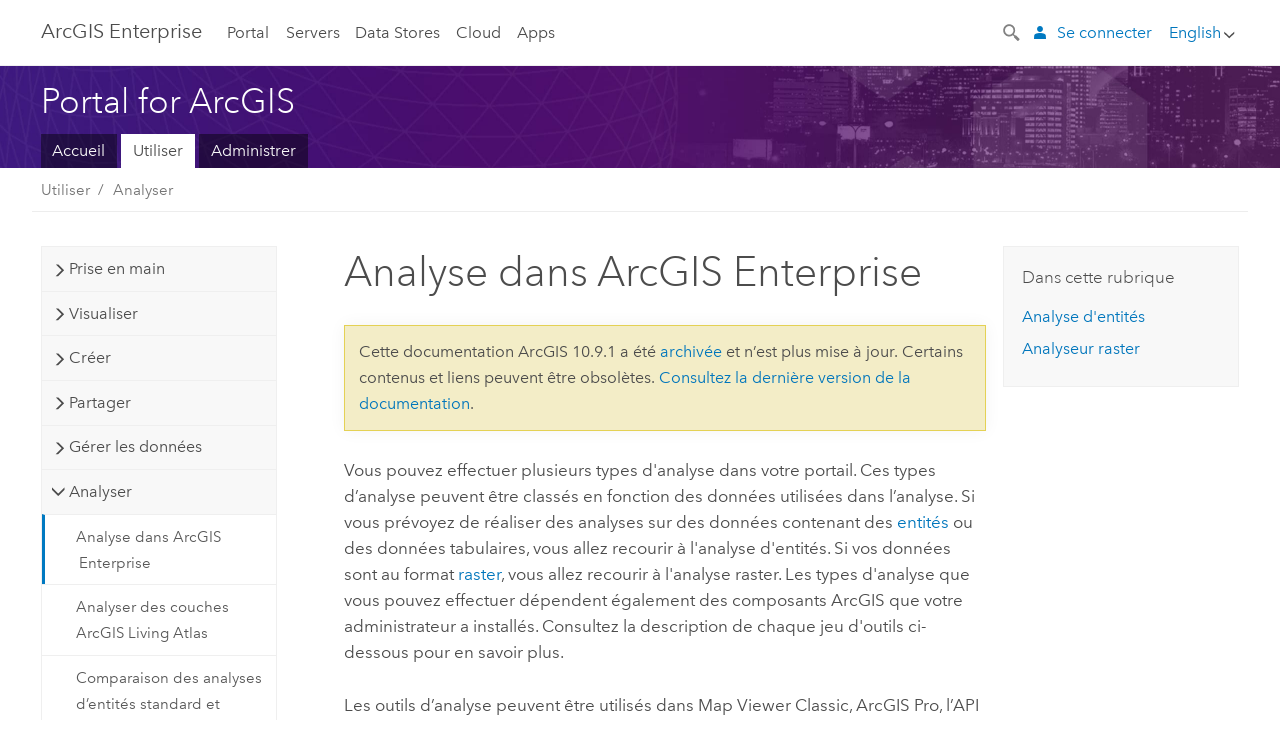

--- FILE ---
content_type: text/html; charset=UTF-8
request_url: https://enterprise.arcgis.com/fr/portal/12.0/use/understanding-analysis-in-portal-for-arcgis.htm
body_size: 398
content:

         <!DOCTYPE html>
         <html lang="en" xml:lang="en">
            <head>
               <meta http-equiv="Content-Type" content="text/html" />
               <META NAME="ROBOTS" CONTENT="NOINDEX, NOFOLLOW">
               <meta http-equiv="refresh" content="0;url=/fr/portal/12.0/use/perform-analysis-mv.htm" />
            </head>
            <body></body>
         </html>

--- FILE ---
content_type: application/javascript
request_url: https://enterprise.arcgis.com/fr/portal/10.9.1/use/583.js
body_size: 92658
content:
;(function (){
          treedata = (window.treedata || {});
          window.treedata.mode = 0;
          window.treedata.mapping = {'583' : 'portal/10.9.1/use' };
          treedata.data = {};
          treedata.data["root"]  = {  
              "parent" : "",
              "children" : ["583_h0","583_h2","583_h8","583_h22","583_h28","583_h36","583_h51","583_h52"]
            },treedata.data["root_583"] = treedata.data["root"],
treedata.data["583_h0"]  = { 
              "parent" : "root",
              "label" : "Prise en main",
              "children" : ["583_7","583_375","583_166","583_35","583_h1"]
            }
            ,
treedata.data["583_7"]  = {
            "parent" : "583_h0",
            "label" : "Présentation du portail ArcGIS Enterprise",
            "url" : "/fr/portal/10.9.1/use/what-is-portal-for-arcgis-.htm"
            
          },
treedata.data["583_375"]  = {
            "parent" : "583_h0",
            "label" : "Nouveautés du portail ArcGIS Enterprise 10.9.1",
            "url" : "/fr/portal/10.9.1/use/what-s-new-in-portal-for-arcgis.htm"
            
          },
treedata.data["583_166"]  = {
            "parent" : "583_h0",
            "label" : "Commencer à utiliser un portail ArcGIS Enterprise",
            "url" : "/fr/portal/10.9.1/use/get-started-portal.htm"
            
          },
treedata.data["583_35"]  = {
            "parent" : "583_h0",
            "label" : "Utiliser des cartes, des scènes et des applications",
            "url" : "/fr/portal/10.9.1/use/use-maps.htm"
            
          },
treedata.data["583_h1"]  = { 
              "parent" : "583_h0",
              "label" : "Cours express",
              "children" : ["583_838","583_807","583_816"]
            }
            ,
treedata.data["583_838"]  = {
            "parent" : "583_h1",
            "label" : "ArcGIS Enterprise cours express",
            "url" : "/fr/portal/10.9.1/use/enterprise-quick-lessons.htm"
            
          },
treedata.data["583_807"]  = {
            "parent" : "583_h1",
            "label" : "Cours express : Créer une carte",
            "url" : "/fr/portal/10.9.1/use/quick-exercise-maps.htm"
            
          },
treedata.data["583_816"]  = {
            "parent" : "583_h1",
            "label" : "Cours express : Créer une scène",
            "url" : "/fr/portal/10.9.1/use/quick-exercise-scenes.htm"
            
          },
treedata.data["583_h2"]  = { 
              "parent" : "root",
              "label" : "Visualiser",
              "children" : ["583_h3","583_h4","583_h5","583_h6","583_h7"]
            }
            ,
treedata.data["583_h3"]  = { 
              "parent" : "583_h2",
              "label" : "Afficher et utiliser des données dans Map Viewer",
              "children" : ["583_911","583_913","583_909","583_916","583_914","583_918","583_923","583_925","583_912","583_910","583_915","583_917"]
            }
            ,
treedata.data["583_911"]  = {
            "parent" : "583_h3",
            "label" : "Prise en main de Map Viewer",
            "url" : "/fr/portal/10.9.1/use/get-started-with-mv.htm"
            
          },
treedata.data["583_913"]  = {
            "parent" : "583_h3",
            "label" : "Afficher des cartes",
            "url" : "/fr/portal/10.9.1/use/view-maps-mv.htm"
            
          },
treedata.data["583_909"]  = {
            "parent" : "583_h3",
            "label" : "Afficher la légende",
            "url" : "/fr/portal/10.9.1/use/view-legend-mv.htm"
            
          },
treedata.data["583_916"]  = {
            "parent" : "583_h3",
            "label" : "Afficher les fenêtres contextuelles",
            "url" : "/fr/portal/10.9.1/use/view-pop-ups-mv.htm"
            
          },
treedata.data["583_914"]  = {
            "parent" : "583_h3",
            "label" : "Afficher des cartes temporelles",
            "url" : "/fr/portal/10.9.1/use/view-time-maps-mv.htm"
            
          },
treedata.data["583_918"]  = {
            "parent" : "583_h3",
            "label" : "Consultation des cartes gérant les étages",
            "url" : "/fr/portal/10.9.1/use/view-floor-aware-maps-mv.htm"
            
          },
treedata.data["583_923"]  = {
            "parent" : "583_h3",
            "label" : "Recherche de lieux et d'entités",
            "url" : "/fr/portal/10.9.1/use/search-locations-mv.htm"
            
          },
treedata.data["583_925"]  = {
            "parent" : "583_h3",
            "label" : "Afficher des tables",
            "url" : "/fr/portal/10.9.1/use/show-tables-mv.htm"
            
          },
treedata.data["583_912"]  = {
            "parent" : "583_h3",
            "label" : "Obtenir l'itinéraire",
            "url" : "/fr/portal/10.9.1/use/get-directions-mv.htm"
            
          },
treedata.data["583_910"]  = {
            "parent" : "583_h3",
            "label" : "Mesure",
            "url" : "/fr/portal/10.9.1/use/measure-mv.htm"
            
          },
treedata.data["583_915"]  = {
            "parent" : "583_h3",
            "label" : "Rechercher les coordonnées de localisation",
            "url" : "/fr/portal/10.9.1/use/find-location-coordinates-mv.htm"
            
          },
treedata.data["583_917"]  = {
            "parent" : "583_h3",
            "label" : "Imprimer des cartes",
            "url" : "/fr/portal/10.9.1/use/print-maps-mv.htm"
            
          },
treedata.data["583_h4"]  = { 
              "parent" : "583_h2",
              "label" : "Afficher et utiliser des données dans Map Viewer Classic",
              "children" : ["583_81","583_20","583_67","583_86","583_157","583_184","583_83"]
            }
            ,
treedata.data["583_81"]  = {
            "parent" : "583_h4",
            "label" : "Afficher des cartes",
            "url" : "/fr/portal/10.9.1/use/view-maps.htm"
            
          },
treedata.data["583_20"]  = {
            "parent" : "583_h4",
            "label" : "Afficher les fenêtres contextuelles",
            "url" : "/fr/portal/10.9.1/use/view-pop-ups.htm"
            
          },
treedata.data["583_67"]  = {
            "parent" : "583_h4",
            "label" : "Afficher la légende",
            "url" : "/fr/portal/10.9.1/use/view-legend.htm"
            
          },
treedata.data["583_86"]  = {
            "parent" : "583_h4",
            "label" : "Afficher des cartes temporelles",
            "url" : "/fr/portal/10.9.1/use/view-time-maps.htm"
            
          },
treedata.data["583_157"]  = {
            "parent" : "583_h4",
            "label" : "Afficher des tables dans la carte",
            "url" : "/fr/portal/10.9.1/use/show-tables.htm"
            
          },
treedata.data["583_184"]  = {
            "parent" : "583_h4",
            "label" : "Obtenir l'itinéraire",
            "url" : "/fr/portal/10.9.1/use/get-directions.htm"
            
          },
treedata.data["583_83"]  = {
            "parent" : "583_h4",
            "label" : "Mesure",
            "url" : "/fr/portal/10.9.1/use/measure.htm"
            
          },
treedata.data["583_h5"]  = { 
              "parent" : "583_h2",
              "label" : "Afficher et utiliser des données dans des scènes",
              "children" : ["583_318","583_843","583_846","583_845","583_849","583_844","583_847"]
            }
            ,
treedata.data["583_318"]  = {
            "parent" : "583_h5",
            "label" : "Affichage des scènes dans Scene Viewer",
            "url" : "/fr/portal/10.9.1/use/view-scenes.htm"
            
          },
treedata.data["583_843"]  = {
            "parent" : "583_h5",
            "label" : "Navigation dans les scènes",
            "url" : "/fr/portal/10.9.1/use/navigate-scene.htm"
            
          },
treedata.data["583_846"]  = {
            "parent" : "583_h5",
            "label" : "Explorer les couches de scènes de bâtiment",
            "url" : "/fr/portal/10.9.1/use/explore-building-scene-layers.htm"
            
          },
treedata.data["583_845"]  = {
            "parent" : "583_h5",
            "label" : "Découper le contenu d’une scène",
            "url" : "/fr/portal/10.9.1/use/slice-scene-content.htm"
            
          },
treedata.data["583_849"]  = {
            "parent" : "583_h5",
            "label" : "Affichage du profil d’élévation d’une scène",
            "url" : "/fr/portal/10.9.1/use/scene-elevation-profile.htm"
            
          },
treedata.data["583_844"]  = {
            "parent" : "583_h5",
            "label" : "Mesurer les scènes",
            "url" : "/fr/portal/10.9.1/use/measure-scene.htm"
            
          },
treedata.data["583_847"]  = {
            "parent" : "583_h5",
            "label" : "Ajuster les paramètres de lumière du jour",
            "url" : "/fr/portal/10.9.1/use/adjust-daylight-scene.htm"
            
          },
treedata.data["583_h6"]  = { 
              "parent" : "583_h2",
              "label" : "Rechercher",
              "children" : ["583_16","583_822","583_821","583_448","583_842"]
            }
            ,
treedata.data["583_16"]  = {
            "parent" : "583_h6",
            "label" : "Parcourir et rechercher du contenu",
            "url" : "/fr/portal/10.9.1/use/search.htm"
            
          },
treedata.data["583_822"]  = {
            "parent" : "583_h6",
            "label" : "Utiliser la recherche avancée",
            "url" : "/fr/portal/10.9.1/use/advanced-search.htm"
            
          },
treedata.data["583_821"]  = {
            "parent" : "583_h6",
            "label" : "Catégories de contenu",
            "url" : "/fr/portal/10.9.1/use/content-categories.htm"
            
          },
treedata.data["583_448"]  = {
            "parent" : "583_h6",
            "label" : "Rechercher des emplacements et des entités dans les cartes",
            "url" : "/fr/portal/10.9.1/use/search-locations.htm"
            
          },
treedata.data["583_842"]  = {
            "parent" : "583_h6",
            "label" : "Recherche de lieux et d’entités dans des scènes",
            "url" : "/fr/portal/10.9.1/use/search-locations-features-scene.htm"
            
          },
treedata.data["583_h7"]  = { 
              "parent" : "583_h2",
              "label" : "Utiliser le contenu de l'atlas mondial dynamique",
              "children" : ["583_664","583_540","583_541","583_575"]
            }
            ,
treedata.data["583_664"]  = {
            "parent" : "583_h7",
            "label" : "Présentation de ArcGIS Living Atlas of the World",
            "url" : "/fr/portal/10.9.1/use/what-is-living-atlas.htm"
            
          },
treedata.data["583_540"]  = {
            "parent" : "583_h7",
            "label" : "Parcourir le contenu ArcGIS Living Atlas sur la page Content (Contenu)",
            "url" : "/fr/portal/10.9.1/use/browse-gallery-for-living-atlas-content.htm"
            
          },
treedata.data["583_541"]  = {
            "parent" : "583_h7",
            "label" : "Ajouter des couches ArcGIS Living Atlas à des cartes ou des scènes",
            "url" : "/fr/portal/10.9.1/use/add-living-atlas-layers.htm"
            
          },
treedata.data["583_575"]  = {
            "parent" : "583_h7",
            "label" : "Mises à jour et cycles de vie du contenu de ArcGIS Living Atlas",
            "url" : "/fr/portal/10.9.1/use/living-atlas-content-life-cycles.htm"
            
          },
treedata.data["583_h8"]  = { 
              "parent" : "root",
              "label" : "Créer",
              "children" : ["583_204","583_h9","583_309","583_150","583_h13","583_h17","583_h19","583_h20"]
            }
            ,
treedata.data["583_204"]  = {
            "parent" : "583_h8",
            "label" : "Créer des cartes, des scènes et des applications",
            "url" : "/fr/portal/10.9.1/use/create-maps-and-apps.htm"
            
          },
treedata.data["583_h9"]  = { 
              "parent" : "583_h8",
              "label" : "Créer des cartes dans Map Viewer",
              "children" : ["583_922","583_903","583_908","583_899","583_893","583_h10","583_h11","583_h12"]
            }
            ,
treedata.data["583_922"]  = {
            "parent" : "583_h9",
            "label" : "Démarrer la création de cartes",
            "url" : "/fr/portal/10.9.1/use/get-started-with-maps-mv.htm"
            
          },
treedata.data["583_903"]  = {
            "parent" : "583_h9",
            "label" : "Choix d’un fond de carte",
            "url" : "/fr/portal/10.9.1/use/choose-basemap-mv.htm"
            
          },
treedata.data["583_908"]  = {
            "parent" : "583_h9",
            "label" : "Ajouter des couches à des cartes",
            "url" : "/fr/portal/10.9.1/use/add-layers-mv.htm"
            
          },
treedata.data["583_899"]  = {
            "parent" : "583_h9",
            "label" : "Configurer les fenêtres contextuelles",
            "url" : "/fr/portal/10.9.1/use/configure-pop-ups-mv.htm"
            
          },
treedata.data["583_893"]  = {
            "parent" : "583_h9",
            "label" : "Enregistrer les cartes",
            "url" : "/fr/portal/10.9.1/use/save-maps-mv.htm"
            
          },
treedata.data["583_h10"]  = { 
              "parent" : "583_h9",
              "label" : "Appliquer des styles",
              "children" : ["583_884","583_894","583_895","583_891","583_898","583_886","583_904"]
            }
            ,
treedata.data["583_884"]  = {
            "parent" : "583_h10",
            "label" : "Appliquer des styles",
            "url" : "/fr/portal/10.9.1/use/apply-styles-mv.htm"
            
          },
treedata.data["583_894"]  = {
            "parent" : "583_h10",
            "label" : "Styliser l’emplacement",
            "url" : "/fr/portal/10.9.1/use/style-location-mv.htm"
            
          },
treedata.data["583_895"]  = {
            "parent" : "583_h10",
            "label" : "Styliser les catégories",
            "url" : "/fr/portal/10.9.1/use/style-categories-mv.htm"
            
          },
treedata.data["583_891"]  = {
            "parent" : "583_h10",
            "label" : "Styliser les nombres",
            "url" : "/fr/portal/10.9.1/use/style-numbers-mv.htm"
            
          },
treedata.data["583_898"]  = {
            "parent" : "583_h10",
            "label" : "Styliser les données temporelles",
            "url" : "/fr/portal/10.9.1/use/style-time-mv.htm"
            
          },
treedata.data["583_886"]  = {
            "parent" : "583_h10",
            "label" : "Styliser les images",
            "url" : "/fr/portal/10.9.1/use/style-imagery-mv.htm"
            
          },
treedata.data["583_904"]  = {
            "parent" : "583_h10",
            "label" : "Utiliser les options de style",
            "url" : "/fr/portal/10.9.1/use/use-style-options-mv.htm"
            
          },
treedata.data["583_h11"]  = { 
              "parent" : "583_h9",
              "label" : "Définir les propriétés de la carte",
              "children" : ["583_883","583_896","583_888","583_900"]
            }
            ,
treedata.data["583_883"]  = {
            "parent" : "583_h11",
            "label" : "Définir les propriétés de la carte",
            "url" : "/fr/portal/10.9.1/use/set-map-properties-mv.htm"
            
          },
treedata.data["583_896"]  = {
            "parent" : "583_h11",
            "label" : "Sites avec géosignet",
            "url" : "/fr/portal/10.9.1/use/bookmark-mv.htm"
            
          },
treedata.data["583_888"]  = {
            "parent" : "583_h11",
            "label" : "Configurer les paramètres temporels",
            "url" : "/fr/portal/10.9.1/use/configure-time-mv.htm"
            
          },
treedata.data["583_900"]  = {
            "parent" : "583_h11",
            "label" : "Désactiver la mise à jour",
            "url" : "/fr/portal/10.9.1/use/disable-editing-mv.htm"
            
          },
treedata.data["583_h12"]  = { 
              "parent" : "583_h9",
              "label" : "Utiliser des couches de carte",
              "children" : ["583_897","583_885","583_902","583_892","583_887","583_889","583_890","583_882"]
            }
            ,
treedata.data["583_897"]  = {
            "parent" : "583_h12",
            "label" : "Organiser les couches",
            "url" : "/fr/portal/10.9.1/use/organize-layers-mv.htm"
            
          },
treedata.data["583_885"]  = {
            "parent" : "583_h12",
            "label" : "Définir la transparence et la plage visible",
            "url" : "/fr/portal/10.9.1/use/set-transparency-and-visible-range-mv.htm"
            
          },
treedata.data["583_902"]  = {
            "parent" : "583_h12",
            "label" : "Définir l'intervalle d'actualisation",
            "url" : "/fr/portal/10.9.1/use/set-refresh-interval-mv.htm"
            
          },
treedata.data["583_892"]  = {
            "parent" : "583_h12",
            "label" : "Appliquer les filtres",
            "url" : "/fr/portal/10.9.1/use/apply-filters-mv.htm"
            
          },
treedata.data["583_887"]  = {
            "parent" : "583_h12",
            "label" : "Configurer l'agrégation",
            "url" : "/fr/portal/10.9.1/use/configure-clustering-mv.htm"
            
          },
treedata.data["583_889"]  = {
            "parent" : "583_h12",
            "label" : "Configurer les étiquettes",
            "url" : "/fr/portal/10.9.1/use/configure-labels-mv.htm"
            
          },
treedata.data["583_890"]  = {
            "parent" : "583_h12",
            "label" : "Utiliser des modes de fusion",
            "url" : "/fr/portal/10.9.1/use/use-blend-modes-mv.htm"
            
          },
treedata.data["583_882"]  = {
            "parent" : "583_h12",
            "label" : "Créer des couches de construction",
            "url" : "/fr/portal/10.9.1/use/create-sketch-layers-mv.htm"
            
          },
treedata.data["583_309"]  = {
            "parent" : "583_h8",
            "label" : "Configurer la recherche d’entités et la recherche dans les tables",
            "url" : "/fr/portal/10.9.1/use/configure-feature-search.htm"
            
          },
treedata.data["583_150"]  = {
            "parent" : "583_h8",
            "label" : "Définir les options cartographiques des applications",
            "url" : "/fr/portal/10.9.1/use/set-options-for-apps.htm"
            
          },
treedata.data["583_h13"]  = { 
              "parent" : "583_h8",
              "label" : "Créer des cartes dans Map Viewer Classic",
              "children" : ["583_88","583_74","583_70","583_93","583_28","583_89","583_h14","583_h15","583_h16"]
            }
            ,
treedata.data["583_88"]  = {
            "parent" : "583_h13",
            "label" : "Créer votre première carte",
            "url" : "/fr/portal/10.9.1/use/get-started-with-maps.htm"
            
          },
treedata.data["583_74"]  = {
            "parent" : "583_h13",
            "label" : "Choisir un fond de carte",
            "url" : "/fr/portal/10.9.1/use/choose-basemap.htm"
            
          },
treedata.data["583_70"]  = {
            "parent" : "583_h13",
            "label" : "Ajouter des couches à des cartes",
            "url" : "/fr/portal/10.9.1/use/add-layers.htm"
            
          },
treedata.data["583_93"]  = {
            "parent" : "583_h13",
            "label" : "Modifier les styles",
            "url" : "/fr/portal/10.9.1/use/change-style.htm"
            
          },
treedata.data["583_28"]  = {
            "parent" : "583_h13",
            "label" : "Configurer les fenêtres contextuelles",
            "url" : "/fr/portal/10.9.1/use/configure-pop-ups.htm"
            
          },
treedata.data["583_89"]  = {
            "parent" : "583_h13",
            "label" : "Enregistrer les cartes",
            "url" : "/fr/portal/10.9.1/use/save-maps.htm"
            
          },
treedata.data["583_h14"]  = { 
              "parent" : "583_h13",
              "label" : "Appliquer des styles dans Map Viewer Classic",
              "children" : ["583_614","583_612","583_615","583_613","583_403","583_565"]
            }
            ,
treedata.data["583_614"]  = {
            "parent" : "583_h14",
            "label" : "Styliser l’emplacement",
            "url" : "/fr/portal/10.9.1/use/style-location.htm"
            
          },
treedata.data["583_612"]  = {
            "parent" : "583_h14",
            "label" : "Styliser les catégories",
            "url" : "/fr/portal/10.9.1/use/style-categories.htm"
            
          },
treedata.data["583_615"]  = {
            "parent" : "583_h14",
            "label" : "Styliser les nombres",
            "url" : "/fr/portal/10.9.1/use/style-numbers.htm"
            
          },
treedata.data["583_613"]  = {
            "parent" : "583_h14",
            "label" : "Styliser les données temporelles",
            "url" : "/fr/portal/10.9.1/use/style-time.htm"
            
          },
treedata.data["583_403"]  = {
            "parent" : "583_h14",
            "label" : "Mettre à jour le style de couche de tuiles vectorielles",
            "url" : "/fr/portal/10.9.1/use/update-vector-tile-style.htm"
            
          },
treedata.data["583_565"]  = {
            "parent" : "583_h14",
            "label" : "Référence concernant la fenêtre Modifier le style",
            "url" : "/fr/portal/10.9.1/use/styling-reference.htm"
            
          },
treedata.data["583_h15"]  = { 
              "parent" : "583_h13",
              "label" : "Définir les propriétés de la carte dans Map Viewer Classic",
              "children" : ["583_68","583_56","583_96","583_76","583_193","583_71","583_161","583_210","583_333","583_145"]
            }
            ,
treedata.data["583_68"]  = {
            "parent" : "583_h15",
            "label" : "Organiser les couches",
            "url" : "/fr/portal/10.9.1/use/organize-layers.htm"
            
          },
treedata.data["583_56"]  = {
            "parent" : "583_h15",
            "label" : "Sites avec géosignet",
            "url" : "/fr/portal/10.9.1/use/bookmark.htm"
            
          },
treedata.data["583_96"]  = {
            "parent" : "583_h15",
            "label" : "Modifier la transparence",
            "url" : "/fr/portal/10.9.1/use/change-transparency.htm"
            
          },
treedata.data["583_76"]  = {
            "parent" : "583_h15",
            "label" : "Configurer les paramètres temporels",
            "url" : "/fr/portal/10.9.1/use/configure-time.htm"
            
          },
treedata.data["583_193"]  = {
            "parent" : "583_h15",
            "label" : "Définir l'intervalle d'actualisation",
            "url" : "/fr/portal/10.9.1/use/set-refresh-interval.htm"
            
          },
treedata.data["583_71"]  = {
            "parent" : "583_h15",
            "label" : "Définir la plage de visibilité",
            "url" : "/fr/portal/10.9.1/use/set-visibility.htm"
            
          },
treedata.data["583_161"]  = {
            "parent" : "583_h15",
            "label" : "Appliquer les filtres",
            "url" : "/fr/portal/10.9.1/use/apply-filters.htm"
            
          },
treedata.data["583_210"]  = {
            "parent" : "583_h15",
            "label" : "Créer des présentations",
            "url" : "/fr/portal/10.9.1/use/create-presentations.htm"
            
          },
treedata.data["583_333"]  = {
            "parent" : "583_h15",
            "label" : "Contrôler les couches d'entités en mode continu",
            "url" : "/fr/portal/10.9.1/use/control-streams.htm"
            
          },
treedata.data["583_145"]  = {
            "parent" : "583_h15",
            "label" : "Désactiver la mise à jour dans une carte",
            "url" : "/fr/portal/10.9.1/use/disable-editing.htm"
            
          },
treedata.data["583_h16"]  = { 
              "parent" : "583_h13",
              "label" : "Utiliser les couches dans Map Viewer Classic",
              "children" : ["583_87","583_315","583_626","583_194"]
            }
            ,
treedata.data["583_87"]  = {
            "parent" : "583_h16",
            "label" : "Copier et enregistrer des couches",
            "url" : "/fr/portal/10.9.1/use/copy-save-layers.htm"
            
          },
treedata.data["583_315"]  = {
            "parent" : "583_h16",
            "label" : "Créer des étiquettes",
            "url" : "/fr/portal/10.9.1/use/create-labels.htm"
            
          },
treedata.data["583_626"]  = {
            "parent" : "583_h16",
            "label" : "Configurer l'agrégation",
            "url" : "/fr/portal/10.9.1/use/configure-clustering.htm"
            
          },
treedata.data["583_194"]  = {
            "parent" : "583_h16",
            "label" : "Afficher l'imagerie",
            "url" : "/fr/portal/10.9.1/use/display-imagery.htm"
            
          },
treedata.data["583_h17"]  = { 
              "parent" : "583_h8",
              "label" : "Créer des scènes",
              "children" : ["583_325","583_392","583_326","583_h18","583_322","583_788","583_323","583_786","583_393"]
            }
            ,
treedata.data["583_325"]  = {
            "parent" : "583_h17",
            "label" : "Prise en main des scènes",
            "url" : "/fr/portal/10.9.1/use/get-started-with-scenes.htm"
            
          },
treedata.data["583_392"]  = {
            "parent" : "583_h17",
            "label" : "Choisir une scène globale ou locale",
            "url" : "/fr/portal/10.9.1/use/choose-global-local-scene.htm"
            
          },
treedata.data["583_326"]  = {
            "parent" : "583_h17",
            "label" : "Changer de fond de carte",
            "url" : "/fr/portal/10.9.1/use/choose-scene-basemap.htm"
            
          },
treedata.data["583_h18"]  = { 
              "parent" : "583_h17",
              "label" : "Utiliser des couches",
              "children" : ["583_789","583_324","583_617","583_809","583_810","583_620","583_618","583_321","583_930","583_929","583_787"]
            }
            ,
treedata.data["583_789"]  = {
            "parent" : "583_h18",
            "label" : "Vue d’ensemble des couches",
            "url" : "/fr/portal/10.9.1/use/configure-content-in-scene.htm"
            
          },
treedata.data["583_324"]  = {
            "parent" : "583_h18",
            "label" : "Ajouter des couches aux scènes",
            "url" : "/fr/portal/10.9.1/use/add-layers-to-scene.htm"
            
          },
treedata.data["583_617"]  = {
            "parent" : "583_h18",
            "label" : "Couches de styles de point",
            "url" : "/fr/portal/10.9.1/use/scene-style-points.htm"
            
          },
treedata.data["583_809"]  = {
            "parent" : "583_h18",
            "label" : "Styliser des couches linéaires",
            "url" : "/fr/portal/10.9.1/use/scene-style-lines.htm"
            
          },
treedata.data["583_810"]  = {
            "parent" : "583_h18",
            "label" : "Styliser des couches surfaciques",
            "url" : "/fr/portal/10.9.1/use/scene-style-polygons.htm"
            
          },
treedata.data["583_620"]  = {
            "parent" : "583_h18",
            "label" : "Appliquer des styles à des couches d’objets 3D",
            "url" : "/fr/portal/10.9.1/use/scene-style-buildings.htm"
            
          },
treedata.data["583_618"]  = {
            "parent" : "583_h18",
            "label" : "Appliquer des styles aux couches de nuages de points",
            "url" : "/fr/portal/10.9.1/use/scene-style-pcl.htm"
            
          },
treedata.data["583_321"]  = {
            "parent" : "583_h18",
            "label" : "Modifier les propriétés de couche",
            "url" : "/fr/portal/10.9.1/use/configure-layers-in-scene.htm"
            
          },
treedata.data["583_930"]  = {
            "parent" : "583_h18",
            "label" : "Enregistrer la couche",
            "url" : "/fr/portal/10.9.1/use/save-scene-layer.htm"
            
          },
treedata.data["583_929"]  = {
            "parent" : "583_h18",
            "label" : "Configurer les fenêtres contextuelles dans une scène",
            "url" : "/fr/portal/10.9.1/use/configure-pop-ups-in-scene.htm"
            
          },
treedata.data["583_787"]  = {
            "parent" : "583_h18",
            "label" : "Configurer les options du sol",
            "url" : "/fr/portal/10.9.1/use/configure-ground-in-scene.htm"
            
          },
treedata.data["583_322"]  = {
            "parent" : "583_h17",
            "label" : "Capturer des diapositives",
            "url" : "/fr/portal/10.9.1/use/capture-scene-slides.htm"
            
          },
treedata.data["583_788"]  = {
            "parent" : "583_h17",
            "label" : "Définir les propriétés de la scène",
            "url" : "/fr/portal/10.9.1/use/set-scene-properties.htm"
            
          },
treedata.data["583_323"]  = {
            "parent" : "583_h17",
            "label" : "Enregistrer la scène",
            "url" : "/fr/portal/10.9.1/use/save-scene.htm"
            
          },
treedata.data["583_786"]  = {
            "parent" : "583_h17",
            "label" : "Configurer la recherche d’entités pour les scènes",
            "url" : "/fr/portal/10.9.1/use/configure-feature-search-scene.htm"
            
          },
treedata.data["583_393"]  = {
            "parent" : "583_h17",
            "label" : "Scènes et données 3D",
            "url" : "/fr/portal/10.9.1/use/get-started-scenes.htm"
            
          },
treedata.data["583_h19"]  = { 
              "parent" : "583_h8",
              "label" : "Créer des applications",
              "children" : ["583_197","583_72","583_623","583_113","583_91","583_149","583_335","583_148","583_546"]
            }
            ,
treedata.data["583_197"]  = {
            "parent" : "583_h19",
            "label" : "Prise en main des applications",
            "url" : "/fr/portal/10.9.1/use/get-started-with-apps.htm"
            
          },
treedata.data["583_72"]  = {
            "parent" : "583_h19",
            "label" : "Créer des applications à partir des cartes",
            "url" : "/fr/portal/10.9.1/use/create-map-apps.htm"
            
          },
treedata.data["583_623"]  = {
            "parent" : "583_h19",
            "label" : "Créer des applications à partir de scènes",
            "url" : "/fr/portal/10.9.1/use/create-scene-apps.htm"
            
          },
treedata.data["583_113"]  = {
            "parent" : "583_h19",
            "label" : "Créer des applications à partir des groupes",
            "url" : "/fr/portal/10.9.1/use/create-gallery-apps.htm"
            
          },
treedata.data["583_91"]  = {
            "parent" : "583_h19",
            "label" : "Télécharger des applications",
            "url" : "/fr/portal/10.9.1/use/download-app-templates.htm"
            
          },
treedata.data["583_149"]  = {
            "parent" : "583_h19",
            "label" : "Créer des modèles d’applications configurables",
            "url" : "/fr/portal/10.9.1/use/create-app-templates.htm"
            
          },
treedata.data["583_335"]  = {
            "parent" : "583_h19",
            "label" : "Modèles ArcGIS Configurable Apps",
            "url" : "/fr/portal/10.9.1/use/application-templates.htm"
            
          },
treedata.data["583_148"]  = {
            "parent" : "583_h19",
            "label" : "Ajouter des paramètres configurables aux modèles",
            "url" : "/fr/portal/10.9.1/use/configurable-templates.htm"
            
          },
treedata.data["583_546"]  = {
            "parent" : "583_h19",
            "label" : "Outils de géocodage des tables",
            "url" : "/fr/portal/10.9.1/use/perform-batch-geocoding.htm"
            
          },
treedata.data["583_h20"]  = { 
              "parent" : "583_h8",
              "label" : "Créer des projets",
              "children" : ["583_h21"]
            }
            ,
treedata.data["583_h21"]  = { 
              "parent" : "583_h20",
              "label" : "Ortho Maker",
              "children" : ["583_741","583_745","583_797","583_746","583_853","583_743","583_796","583_747"]
            }
            ,
treedata.data["583_741"]  = {
            "parent" : "583_h21",
            "label" : "Présentation de Ortho Maker",
            "url" : "/fr/portal/10.9.1/use/introduction-to-ortho-maker.htm"
            
          },
treedata.data["583_745"]  = {
            "parent" : "583_h21",
            "label" : "Créer un projet Ortho Maker",
            "url" : "/fr/portal/10.9.1/use/create-an-ortho-maker-project.htm"
            
          },
treedata.data["583_797"]  = {
            "parent" : "583_h21",
            "label" : "Effectuer un ajustement de bloc dans Ortho Maker",
            "url" : "/fr/portal/10.9.1/use/block-adjustment-in-ortho-maker.htm"
            
          },
treedata.data["583_746"]  = {
            "parent" : "583_h21",
            "label" : "Produits Ortho Maker",
            "url" : "/fr/portal/10.9.1/use/ortho-maker-products.htm"
            
          },
treedata.data["583_853"]  = {
            "parent" : "583_h21",
            "label" : "Ajouter un vol dans un projet Ortho Maker",
            "url" : "/fr/portal/10.9.1/use/add-a-flight-to-an-ortho-maker-project.htm"
            
          },
treedata.data["583_743"]  = {
            "parent" : "583_h21",
            "label" : "Visionneuse Ortho Maker",
            "url" : "/fr/portal/10.9.1/use/ortho-maker-map-viewer.htm"
            
          },
treedata.data["583_796"]  = {
            "parent" : "583_h21",
            "label" : "Effectuer un calcul du volume de remblais/déblais",
            "url" : "/fr/portal/10.9.1/use/cut-and-fill-volume-calculation.htm"
            
          },
treedata.data["583_747"]  = {
            "parent" : "583_h21",
            "label" : "Forum aux questions de Ortho Maker",
            "url" : "/fr/portal/10.9.1/use/ortho-mapping-frequently-asked-questions.htm"
            
          },
treedata.data["583_h22"]  = { 
              "parent" : "root",
              "label" : "Partager",
              "children" : ["583_203","583_h23","583_h24","583_h25","583_170"]
            }
            ,
treedata.data["583_203"]  = {
            "parent" : "583_h22",
            "label" : "Initiation au partage",
            "url" : "/fr/portal/10.9.1/use/get-started-with-sharing.htm"
            
          },
treedata.data["583_h23"]  = { 
              "parent" : "583_h22",
              "label" : "Partager des éléments",
              "children" : ["583_2","583_924","583_21","583_545","583_544","583_57","583_117","583_4","583_82"]
            }
            ,
treedata.data["583_2"]  = {
            "parent" : "583_h23",
            "label" : "Partager des éléments",
            "url" : "/fr/portal/10.9.1/use/share-items.htm"
            
          },
treedata.data["583_924"]  = {
            "parent" : "583_h23",
            "label" : "Partager des cartes (Map Viewer)",
            "url" : "/fr/portal/10.9.1/use/share-maps-mv.htm"
            
          },
treedata.data["583_21"]  = {
            "parent" : "583_h23",
            "label" : "Partager des cartes (Map Viewer Classic)",
            "url" : "/fr/portal/10.9.1/use/share-maps.htm"
            
          },
treedata.data["583_545"]  = {
            "parent" : "583_h23",
            "label" : "Partager des scènes",
            "url" : "/fr/portal/10.9.1/use/share-scenes.htm"
            
          },
treedata.data["583_544"]  = {
            "parent" : "583_h23",
            "label" : "Partager les applications",
            "url" : "/fr/portal/10.9.1/use/share-apps.htm"
            
          },
treedata.data["583_57"]  = {
            "parent" : "583_h23",
            "label" : "Partager des présentations",
            "url" : "/fr/portal/10.9.1/use/share-presentations.htm"
            
          },
treedata.data["583_117"]  = {
            "parent" : "583_h23",
            "label" : "Partager des groupes",
            "url" : "/fr/portal/10.9.1/use/share-groups.htm"
            
          },
treedata.data["583_4"]  = {
            "parent" : "583_h23",
            "label" : "Etablir un lien vers des éléments",
            "url" : "/fr/portal/10.9.1/use/link-to-items.htm"
            
          },
treedata.data["583_82"]  = {
            "parent" : "583_h23",
            "label" : "Incorporer des cartes, des applications et des groupes",
            "url" : "/fr/portal/10.9.1/use/embed-maps-groups.htm"
            
          },
treedata.data["583_h24"]  = { 
              "parent" : "583_h22",
              "label" : "Utiliser des groupes",
              "children" : ["583_29","583_521","583_36","583_6","583_31"]
            }
            ,
treedata.data["583_29"]  = {
            "parent" : "583_h24",
            "label" : "Qu'est-ce qu'un groupe ?",
            "url" : "/fr/portal/10.9.1/use/groups.htm"
            
          },
treedata.data["583_521"]  = {
            "parent" : "583_h24",
            "label" : "Prise en main des groupes",
            "url" : "/fr/portal/10.9.1/use/get-started-with-groups.htm"
            
          },
treedata.data["583_36"]  = {
            "parent" : "583_h24",
            "label" : "Rejoindre et utiliser des groupes",
            "url" : "/fr/portal/10.9.1/use/join-groups.htm"
            
          },
treedata.data["583_6"]  = {
            "parent" : "583_h24",
            "label" : "Créer des groupes",
            "url" : "/fr/portal/10.9.1/use/create-groups.htm"
            
          },
treedata.data["583_31"]  = {
            "parent" : "583_h24",
            "label" : "Posséder des groupes",
            "url" : "/fr/portal/10.9.1/use/own-groups.htm"
            
          },
treedata.data["583_h25"]  = { 
              "parent" : "583_h22",
              "label" : "Collaboration distribuée",
              "children" : ["583_519","583_h26","583_h27","583_580"]
            }
            ,
treedata.data["583_519"]  = {
            "parent" : "583_h25",
            "label" : "À propos des collaborations distribuées",
            "url" : "/fr/portal/10.9.1/use/understand-collaborations.htm"
            
          },
treedata.data["583_h26"]  = { 
              "parent" : "583_h25",
              "label" : "Partager du contenu avec une collaboration",
              "children" : ["583_581","583_520"]
            }
            ,
treedata.data["583_581"]  = {
            "parent" : "583_h26",
            "label" : "À propos des modes d’accès à l’espace de travail de collaboration",
            "url" : "/fr/portal/10.9.1/use/about-sharing-content-to-a-collaboration.htm"
            
          },
treedata.data["583_520"]  = {
            "parent" : "583_h26",
            "label" : "Partager du contenu avec des groupes de collaboration",
            "url" : "/fr/portal/10.9.1/use/share-content-with-collaboration-participants.htm"
            
          },
treedata.data["583_h27"]  = { 
              "parent" : "583_h25",
              "label" : "Partager des couches d’entités",
              "children" : ["583_583","583_582","583_585","583_584"]
            }
            ,
treedata.data["583_583"]  = {
            "parent" : "583_h27",
            "label" : "À propos du partage des couches d’entités en tant que copies",
            "url" : "/fr/portal/10.9.1/use/about-sharing-feature-layer-data-as-copies.htm"
            
          },
treedata.data["583_582"]  = {
            "parent" : "583_h27",
            "label" : "Partager des couches d'entités hébergées",
            "url" : "/fr/portal/10.9.1/use/hosted-feature-layers.htm"
            
          },
treedata.data["583_585"]  = {
            "parent" : "583_h27",
            "label" : "Partager des couches d'entités à partir d'une géodatabase d'entreprise",
            "url" : "/fr/portal/10.9.1/use/share-feature-layers-from-an-enterprise-geodatabase.htm"
            
          },
treedata.data["583_584"]  = {
            "parent" : "583_h27",
            "label" : "Planifier la synchronisation des couches d’entités",
            "url" : "/fr/portal/10.9.1/use/schedule-the-synchronization-of-feature-layer-edits.htm"
            
          },
treedata.data["583_580"]  = {
            "parent" : "583_h25",
            "label" : "FAQ et dépannage",
            "url" : "/fr/portal/10.9.1/use/common-questions-for-distributed-collaboration.htm"
            
          },
treedata.data["583_170"]  = {
            "parent" : "583_h22",
            "label" : "Utiliser ArcGIS Pro et ArcGIS Desktop avec votre portail",
            "url" : "/fr/portal/10.9.1/use/use-with-desktop.htm"
            
          },
treedata.data["583_h28"]  = { 
              "parent" : "root",
              "label" : "Gérer les données",
              "children" : ["583_h29","583_h30","583_h31","583_h33"]
            }
            ,
treedata.data["583_h29"]  = { 
              "parent" : "583_h28",
              "label" : "Ajouter des éléments",
              "children" : ["583_18","583_62","583_179","583_32","583_791","583_800","583_382"]
            }
            ,
treedata.data["583_18"]  = {
            "parent" : "583_h29",
            "label" : "Quels éléments pouvez-vous ajouter à ArcGIS Enterprise ?",
            "url" : "/fr/portal/10.9.1/use/supported-items.htm"
            
          },
treedata.data["583_62"]  = {
            "parent" : "583_h29",
            "label" : "Ajouter des éléments",
            "url" : "/fr/portal/10.9.1/use/add-items.htm"
            
          },
treedata.data["583_179"]  = {
            "parent" : "583_h29",
            "label" : "Se connecter à des services sécurisés",
            "url" : "/fr/portal/10.9.1/use/connect-secured-services.htm"
            
          },
treedata.data["583_32"]  = {
            "parent" : "583_h29",
            "label" : "Détails de l'élément",
            "url" : "/fr/portal/10.9.1/use/item-details.htm"
            
          },
treedata.data["583_791"]  = {
            "parent" : "583_h29",
            "label" : "Répertoires de données gérés par l’utilisateur dans ArcGIS Enterprise",
            "url" : "/fr/portal/10.9.1/use/data-store-items.htm"
            
          },
treedata.data["583_800"]  = {
            "parent" : "583_h29",
            "label" : "Gérer les éléments de répertoire de données",
            "url" : "/fr/portal/10.9.1/use/manage-data-store-items.htm"
            
          },
treedata.data["583_382"]  = {
            "parent" : "583_h29",
            "label" : "Métadonnées",
            "url" : "/fr/portal/10.9.1/use/metadata.htm"
            
          },
treedata.data["583_h30"]  = { 
              "parent" : "583_h28",
              "label" : "Publier des couches",
              "children" : ["583_724","583_401","583_790","583_794","583_107","583_196","583_632","583_524","583_198","583_559","583_310","583_542"]
            }
            ,
treedata.data["583_724"]  = {
            "parent" : "583_h30",
            "label" : "Données et publication dans ArcGIS Enterprise",
            "url" : "/fr/portal/10.9.1/use/data-publishing-and-enterprise.htm"
            
          },
treedata.data["583_401"]  = {
            "parent" : "583_h30",
            "label" : "Couches publiées sur des serveurs fédérés",
            "url" : "/fr/portal/10.9.1/use/publish-to-federated-servers.htm"
            
          },
treedata.data["583_790"]  = {
            "parent" : "583_h30",
            "label" : "Publier plusieurs couches à la fois à partir d’un répertoire de données géré par l’utilisateur",
            "url" : "/fr/portal/10.9.1/use/bulk-publish-arcgis-server-feature-layers.htm"
            
          },
treedata.data["583_794"]  = {
            "parent" : "583_h30",
            "label" : "Publier des couches d’imagerie à partir d’un data store",
            "url" : "/fr/portal/10.9.1/use/create-imagery-layer.htm"
            
          },
treedata.data["583_107"]  = {
            "parent" : "583_h30",
            "label" : "Couches hébergées",
            "url" : "/fr/portal/10.9.1/use/hosted-web-layers.htm"
            
          },
treedata.data["583_196"]  = {
            "parent" : "583_h30",
            "label" : "Publier des couches d’entités hébergées",
            "url" : "/fr/portal/10.9.1/use/publish-features.htm"
            
          },
treedata.data["583_632"]  = {
            "parent" : "583_h30",
            "label" : "Créer des vues de couches d'entités hébergées",
            "url" : "/fr/portal/10.9.1/use/create-hosted-views.htm"
            
          },
treedata.data["583_524"]  = {
            "parent" : "583_h30",
            "label" : "Publier des couches WFS hébergées",
            "url" : "/fr/portal/10.9.1/use/publish-wfs.htm"
            
          },
treedata.data["583_198"]  = {
            "parent" : "583_h30",
            "label" : "Publication de couches d’entités hébergées",
            "url" : "/fr/portal/10.9.1/use/publish-tiles.htm"
            
          },
treedata.data["583_559"]  = {
            "parent" : "583_h30",
            "label" : "Publier des couches de tuiles vectorielles hébergées",
            "url" : "/fr/portal/10.9.1/use/publish-vector-tiles.htm"
            
          },
treedata.data["583_310"]  = {
            "parent" : "583_h30",
            "label" : "Publier des couches de scènes hébergées",
            "url" : "/fr/portal/10.9.1/use/publish-scenes.htm"
            
          },
treedata.data["583_542"]  = {
            "parent" : "583_h30",
            "label" : "Publier des couches d'imagerie hébergées",
            "url" : "/fr/portal/10.9.1/use/publish-imagery-layers.htm"
            
          },
treedata.data["583_h31"]  = { 
              "parent" : "583_h28",
              "label" : "Organisation des couches",
              "children" : ["583_202","583_567","583_377","583_739","583_716","583_801","583_799","583_927","583_926","583_200","583_566","583_627","583_195","583_182","583_183","583_h32"]
            }
            ,
treedata.data["583_202"]  = {
            "parent" : "583_h31",
            "label" : "Gestion des couches hébergées",
            "url" : "/fr/portal/10.9.1/use/manage-hosted-layers.htm"
            
          },
treedata.data["583_567"]  = {
            "parent" : "583_h31",
            "label" : "Gérer les couches d'entités hébergées",
            "url" : "/fr/portal/10.9.1/use/manage-hosted-feature-layers.htm"
            
          },
treedata.data["583_377"]  = {
            "parent" : "583_h31",
            "label" : "Examiner les emplacements",
            "url" : "/fr/portal/10.9.1/use/review-addresses.htm"
            
          },
treedata.data["583_739"]  = {
            "parent" : "583_h31",
            "label" : "Créer la définition de vue de couches d'entités hébergées",
            "url" : "/fr/portal/10.9.1/use/set-view-definition.htm"
            
          },
treedata.data["583_716"]  = {
            "parent" : "583_h31",
            "label" : "Contrôle de l’accès aux données des couches d’entités hébergées",
            "url" : "/fr/portal/10.9.1/use/data-access-and-editing.htm"
            
          },
treedata.data["583_801"]  = {
            "parent" : "583_h31",
            "label" : "Gérer les couches publiées toutes à la fois",
            "url" : "/fr/portal/10.9.1/use/manage-bulk-published-layers.htm"
            
          },
treedata.data["583_799"]  = {
            "parent" : "583_h31",
            "label" : "Contrôle de l’accès aux données publiées depuis les éléments du répertoire de données",
            "url" : "/fr/portal/10.9.1/use/data-store-access.htm"
            
          },
treedata.data["583_927"]  = {
            "parent" : "583_h31",
            "label" : "Limiter l’utilisation des services sécurisés",
            "url" : "/fr/portal/10.9.1/use/limit-usage-of-secure-services.htm"
            
          },
treedata.data["583_926"]  = {
            "parent" : "583_h31",
            "label" : "Actualiser des instantanés",
            "url" : "/fr/portal/10.9.1/use/refresh-snapshots.htm"
            
          },
treedata.data["583_200"]  = {
            "parent" : "583_h31",
            "label" : "Gérer les modèles d'entité",
            "url" : "/fr/portal/10.9.1/use/manage-feature-templates.htm"
            
          },
treedata.data["583_566"]  = {
            "parent" : "583_h31",
            "label" : "Gérer les couches de tuiles hébergées",
            "url" : "/fr/portal/10.9.1/use/manage-hosted-tile-layers.htm"
            
          },
treedata.data["583_627"]  = {
            "parent" : "583_h31",
            "label" : "Gérer les couches de scènes hébergées",
            "url" : "/fr/portal/10.9.1/use/manage-hosted-scene-layers.htm"
            
          },
treedata.data["583_195"]  = {
            "parent" : "583_h31",
            "label" : "Activer les couches pour la cartographie hors connexion",
            "url" : "/fr/portal/10.9.1/use/enable-offline-mapping.htm"
            
          },
treedata.data["583_182"]  = {
            "parent" : "583_h31",
            "label" : "Activer le suivi de l'éditeur sur une couche d'entités",
            "url" : "/fr/portal/10.9.1/use/enable-editor-tracking.htm"
            
          },
treedata.data["583_183"]  = {
            "parent" : "583_h31",
            "label" : "Activer le contrôle d’accès en fonction de la propriété sur une couche d’entités",
            "url" : "/fr/portal/10.9.1/use/enable-ownership-control.htm"
            
          },
treedata.data["583_h32"]  = { 
              "parent" : "583_h31",
              "label" : "Utiliser des champs",
              "children" : ["583_317","583_756","583_757","583_755","583_824","583_758"]
            }
            ,
treedata.data["583_317"]  = {
            "parent" : "583_h32",
            "label" : "Gestion des champs attributaires",
            "url" : "/fr/portal/10.9.1/use/work-with-fields.htm"
            
          },
treedata.data["583_756"]  = {
            "parent" : "583_h32",
            "label" : "Ajouter ou supprimer un champ",
            "url" : "/fr/portal/10.9.1/use/add-or-delete-fields.htm"
            
          },
treedata.data["583_757"]  = {
            "parent" : "583_h32",
            "label" : "Calculer des valeurs de champs",
            "url" : "/fr/portal/10.9.1/use/calculate-fields.htm"
            
          },
treedata.data["583_755"]  = {
            "parent" : "583_h32",
            "label" : "Définir des listes et plages d’attributs",
            "url" : "/fr/portal/10.9.1/use/define-attribute-lists-and-ranges.htm"
            
          },
treedata.data["583_824"]  = {
            "parent" : "583_h32",
            "label" : "Décrire les champs attributaires",
            "url" : "/fr/portal/10.9.1/use/describe-fields.htm"
            
          },
treedata.data["583_758"]  = {
            "parent" : "583_h32",
            "label" : "Utiliser les champs de date",
            "url" : "/fr/portal/10.9.1/use/work-with-date-fields.htm"
            
          },
treedata.data["583_h33"]  = { 
              "parent" : "583_h28",
              "label" : "Utiliser et mettre à jour les données",
              "children" : ["583_201","583_208","583_928","583_h34","583_h35"]
            }
            ,
treedata.data["583_201"]  = {
            "parent" : "583_h33",
            "label" : "Utiliser des couches",
            "url" : "/fr/portal/10.9.1/use/use-hosted-layers.htm"
            
          },
treedata.data["583_208"]  = {
            "parent" : "583_h33",
            "label" : "Utiliser des cartes web hors connexion",
            "url" : "/fr/portal/10.9.1/use/take-maps-offline.htm"
            
          },
treedata.data["583_928"]  = {
            "parent" : "583_h33",
            "label" : "Modifier des entités dans des scènes",
            "url" : "/fr/portal/10.9.1/use/edit-features-in-scenes.htm"
            
          },
treedata.data["583_h34"]  = { 
              "parent" : "583_h33",
              "label" : "Modifier dans Map Viewer",
              "children" : ["583_921","583_920"]
            }
            ,
treedata.data["583_921"]  = {
            "parent" : "583_h34",
            "label" : "Mettre à jour des entités",
            "url" : "/fr/portal/10.9.1/use/edit-features-mv.htm"
            
          },
treedata.data["583_920"]  = {
            "parent" : "583_h34",
            "label" : "Modifier les tableaux",
            "url" : "/fr/portal/10.9.1/use/edit-tables-mv.htm"
            
          },
treedata.data["583_h35"]  = { 
              "parent" : "583_h33",
              "label" : "Modifier dans Map Viewer Classic",
              "children" : ["583_37","583_578","583_103"]
            }
            ,
treedata.data["583_37"]  = {
            "parent" : "583_h35",
            "label" : "Mettre à jour des entités",
            "url" : "/fr/portal/10.9.1/use/edit-features.htm"
            
          },
treedata.data["583_578"]  = {
            "parent" : "583_h35",
            "label" : "Modifier les tableaux",
            "url" : "/fr/portal/10.9.1/use/work-with-tables.htm"
            
          },
treedata.data["583_103"]  = {
            "parent" : "583_h35",
            "label" : "Filtrer les mises à jour",
            "url" : "/fr/portal/10.9.1/use/filter-edits.htm"
            
          },
treedata.data["583_h36"]  = { 
              "parent" : "root",
              "label" : "Analyser",
              "children" : ["583_509","583_543","583_556","583_557","583_h37","583_h38","583_h40"]
            }
            ,
treedata.data["583_509"]  = {
            "parent" : "583_h36",
            "label" : "Analyse dans ArcGIS Enterprise",
            "url" : "/fr/portal/10.9.1/use/understanding-analysis-in-portal-for-arcgis.htm"
            
          },
treedata.data["583_543"]  = {
            "parent" : "583_h36",
            "label" : "Analyser des couches ArcGIS Living Atlas",
            "url" : "/fr/portal/10.9.1/use/analyze-living-atlas-layers.htm"
            
          },
treedata.data["583_556"]  = {
            "parent" : "583_h36",
            "label" : "Comparaison des analyses d’entités standard et GeoAnalytics Tools",
            "url" : "/fr/portal/10.9.1/use/standard-and-big-data-feature-analysis-comparison.htm"
            
          },
treedata.data["583_557"]  = {
            "parent" : "583_h36",
            "label" : "Différences entre les outils d’analyse d’entités",
            "url" : "/fr/portal/10.9.1/use/feature-analysis-tool-differences.htm"
            
          },
treedata.data["583_h37"]  = { 
              "parent" : "583_h36",
              "label" : "Analyse d'entités standard",
              "children" : ["583_373","583_378","583_836","583_532","583_569","583_525","583_548","583_737","583_736","583_381","583_369","583_370","583_571","583_405","583_534","583_535","583_533","583_526","583_530","583_371","583_570","583_738","583_529","583_527","583_536","583_531","583_376","583_547","583_380","583_792","583_523","583_549","583_528","583_611"]
            }
            ,
treedata.data["583_373"]  = {
            "parent" : "583_h37",
            "label" : "Effectuer une analyse",
            "url" : "/fr/portal/10.9.1/use/perform-analysis.htm"
            
          },
treedata.data["583_378"]  = {
            "parent" : "583_h37",
            "label" : "Utiliser les outils d’analyse spatiale",
            "url" : "/fr/portal/10.9.1/use/use-analysis-tools.htm"
            
          },
treedata.data["583_836"]  = {
            "parent" : "583_h37",
            "label" : "Données prises en charge pour les outils d’analyse spatiale",
            "url" : "/fr/portal/10.9.1/use/supported-analysis-data.htm"
            
          },
treedata.data["583_532"]  = {
            "parent" : "583_h37",
            "label" : "Agréger les points",
            "url" : "/fr/portal/10.9.1/use/aggregate-points.htm"
            
          },
treedata.data["583_569"]  = {
            "parent" : "583_h37",
            "label" : "Joindre les entités",
            "url" : "/fr/portal/10.9.1/use/join-features.htm"
            
          },
treedata.data["583_525"]  = {
            "parent" : "583_h37",
            "label" : "Synthétiser - A proximité",
            "url" : "/fr/portal/10.9.1/use/summarize-nearby.htm"
            
          },
treedata.data["583_548"]  = {
            "parent" : "583_h37",
            "label" : "Synthétiser - A l'intérieur",
            "url" : "/fr/portal/10.9.1/use/summarize-within.htm"
            
          },
treedata.data["583_737"]  = {
            "parent" : "583_h37",
            "label" : "Synthétiser le centre et la dispersion",
            "url" : "/fr/portal/10.9.1/use/summarize-center-and-dispersion.htm"
            
          },
treedata.data["583_736"]  = {
            "parent" : "583_h37",
            "label" : "Rechercher les centroïdes",
            "url" : "/fr/portal/10.9.1/use/find-centroids.htm"
            
          },
treedata.data["583_381"]  = {
            "parent" : "583_h37",
            "label" : "Identifier des emplacements existants",
            "url" : "/fr/portal/10.9.1/use/find-existing-locations.htm"
            
          },
treedata.data["583_369"]  = {
            "parent" : "583_h37",
            "label" : "Dériver de nouveaux emplacements",
            "url" : "/fr/portal/10.9.1/use/derive-new-locations.htm"
            
          },
treedata.data["583_370"]  = {
            "parent" : "583_h37",
            "label" : "Rechercher des emplacements similaires",
            "url" : "/fr/portal/10.9.1/use/find-similar-locations.htm"
            
          },
treedata.data["583_571"]  = {
            "parent" : "583_h37",
            "label" : "Géocoder des emplacements à partir d’une table",
            "url" : "/fr/portal/10.9.1/use/geocode-locations-from-table.htm"
            
          },
treedata.data["583_405"]  = {
            "parent" : "583_h37",
            "label" : "Choisir les meilleures ressources",
            "url" : "/fr/portal/10.9.1/use/choose-best-facilities.htm"
            
          },
treedata.data["583_534"]  = {
            "parent" : "583_h37",
            "label" : "Créer un champ de vision",
            "url" : "/fr/portal/10.9.1/use/create-viewshed.htm"
            
          },
treedata.data["583_535"]  = {
            "parent" : "583_h37",
            "label" : "Créer des bassins versants",
            "url" : "/fr/portal/10.9.1/use/create-watersheds.htm"
            
          },
treedata.data["583_533"]  = {
            "parent" : "583_h37",
            "label" : "Parcours aval",
            "url" : "/fr/portal/10.9.1/use/trace-downstream.htm"
            
          },
treedata.data["583_526"]  = {
            "parent" : "583_h37",
            "label" : "Enrichir la couche",
            "url" : "/fr/portal/10.9.1/use/enrich-layer.htm"
            
          },
treedata.data["583_530"]  = {
            "parent" : "583_h37",
            "label" : "Calculer la densité",
            "url" : "/fr/portal/10.9.1/use/calculate-density.htm"
            
          },
treedata.data["583_371"]  = {
            "parent" : "583_h37",
            "label" : "Rechercher les points chauds",
            "url" : "/fr/portal/10.9.1/use/find-hot-spots.htm"
            
          },
treedata.data["583_570"]  = {
            "parent" : "583_h37",
            "label" : "Trouver des points aberrants",
            "url" : "/fr/portal/10.9.1/use/find-outliers.htm"
            
          },
treedata.data["583_738"]  = {
            "parent" : "583_h37",
            "label" : "Rechercher des agrégats de points",
            "url" : "/fr/portal/10.9.1/use/find-point-clusters.htm"
            
          },
treedata.data["583_529"]  = {
            "parent" : "583_h37",
            "label" : "Interpoler les points",
            "url" : "/fr/portal/10.9.1/use/interpolate-points.htm"
            
          },
treedata.data["583_527"]  = {
            "parent" : "583_h37",
            "label" : "Créer des zones tampon",
            "url" : "/fr/portal/10.9.1/use/create-buffers.htm"
            
          },
treedata.data["583_536"]  = {
            "parent" : "583_h37",
            "label" : "Créer des zones de desserte",
            "url" : "/fr/portal/10.9.1/use/create-drive-time-areas.htm"
            
          },
treedata.data["583_531"]  = {
            "parent" : "583_h37",
            "label" : "Trouver le plus proche",
            "url" : "/fr/portal/10.9.1/use/find-nearest.htm"
            
          },
treedata.data["583_376"]  = {
            "parent" : "583_h37",
            "label" : "Planifier des itinéraires",
            "url" : "/fr/portal/10.9.1/use/plan-routes.htm"
            
          },
treedata.data["583_547"]  = {
            "parent" : "583_h37",
            "label" : "Relier les origines aux destinations",
            "url" : "/fr/portal/10.9.1/use/connect-origins-to-destinations.htm"
            
          },
treedata.data["583_380"]  = {
            "parent" : "583_h37",
            "label" : "Extraire les données",
            "url" : "/fr/portal/10.9.1/use/extract-data.htm"
            
          },
treedata.data["583_792"]  = {
            "parent" : "583_h37",
            "label" : "Générer des tessellations",
            "url" : "/fr/portal/10.9.1/use/generate-tessellations.htm"
            
          },
treedata.data["583_523"]  = {
            "parent" : "583_h37",
            "label" : "Fusionner les limites",
            "url" : "/fr/portal/10.9.1/use/dissolve-boundaries.htm"
            
          },
treedata.data["583_549"]  = {
            "parent" : "583_h37",
            "label" : "Combiner les couches",
            "url" : "/fr/portal/10.9.1/use/merge-layers.htm"
            
          },
treedata.data["583_528"]  = {
            "parent" : "583_h37",
            "label" : "Superposer les couches",
            "url" : "/fr/portal/10.9.1/use/overlay-layers.htm"
            
          },
treedata.data["583_611"]  = {
            "parent" : "583_h37",
            "label" : "Outils personnalisés",
            "url" : "/fr/portal/10.9.1/use/custom-tools.htm"
            
          },
treedata.data["583_h38"]  = { 
              "parent" : "583_h36",
              "label" : "GeoAnalytics",
              "children" : ["583_h39"]
            }
            ,
treedata.data["583_h39"]  = { 
              "parent" : "583_h38",
              "label" : "Effectuer une analyse",
              "children" : ["583_551","583_446","583_554","583_552","583_713","583_728","583_629","583_650","583_848","583_748","583_631","583_564","583_773","583_624","583_749","583_780","583_812","583_628","583_734","583_630","583_781","583_779","583_651","583_823","583_561","583_754","583_665","583_576","583_562","583_579","583_852","583_813","583_806","583_814","583_714","583_647","583_649","583_663","583_563","583_793","583_553"]
            }
            ,
treedata.data["583_551"]  = {
            "parent" : "583_h39",
            "label" : "Utiliser GeoAnalytics Tools dans Map Viewer Classic",
            "url" : "/fr/portal/10.9.1/use/geoanalytics-use-the-analysis-tools.htm"
            
          },
treedata.data["583_446"]  = {
            "parent" : "583_h39",
            "label" : "Exécuter une analyse de Big Data à l’aide d’ArcGIS GeoAnalytics Server",
            "url" : "/fr/portal/10.9.1/use/perform-big-data-analysis.htm"
            
          },
treedata.data["583_554"]  = {
            "parent" : "583_h39",
            "label" : "Utiliser les environnements d’analyse des GeoAnalytics Tools dans la Map Viewer Classic",
            "url" : "/fr/portal/10.9.1/use/geoanalyticstool-useenvironmentsettings.htm"
            
          },
treedata.data["583_552"]  = {
            "parent" : "583_h39",
            "label" : "Agréger les points",
            "url" : "/fr/portal/10.9.1/use/geoanalyticstool-aggregatepoints.htm"
            
          },
treedata.data["583_713"]  = {
            "parent" : "583_h39",
            "label" : "Ajouter des données",
            "url" : "/fr/portal/10.9.1/use/geoanalytics-append-data.htm"
            
          },
treedata.data["583_728"]  = {
            "parent" : "583_h39",
            "label" : "Build Multi-Variable Grid (Construire un carroyage à plusieurs variables)",
            "url" : "/fr/portal/10.9.1/use/geoanalytics-build-multi-variable-grid.htm"
            
          },
treedata.data["583_629"]  = {
            "parent" : "583_h39",
            "label" : "Calculer la densité",
            "url" : "/fr/portal/10.9.1/use/geoanalytics-calculate-density.htm"
            
          },
treedata.data["583_650"]  = {
            "parent" : "583_h39",
            "label" : "Calculer un champ",
            "url" : "/fr/portal/10.9.1/use/geoanalytics-calculate-field.htm"
            
          },
treedata.data["583_848"]  = {
            "parent" : "583_h39",
            "label" : "Calculate Motion Statistics (Calculer les statistiques de déplacement)",
            "url" : "/fr/portal/10.9.1/use/geoanalytics-calculate-motion-statistics.htm"
            
          },
treedata.data["583_748"]  = {
            "parent" : "583_h39",
            "label" : "Découper la couche",
            "url" : "/fr/portal/10.9.1/use/geoanalytics-clip-layer.htm"
            
          },
treedata.data["583_631"]  = {
            "parent" : "583_h39",
            "label" : "Copier dans le stockage des données",
            "url" : "/fr/portal/10.9.1/use/geoanalytics-copy-to-data-store.htm"
            
          },
treedata.data["583_564"]  = {
            "parent" : "583_h39",
            "label" : "Créer des zones tampon",
            "url" : "/fr/portal/10.9.1/use/geoanalytics-create-buffers.htm"
            
          },
treedata.data["583_773"]  = {
            "parent" : "583_h39",
            "label" : "Décrire le jeu de données",
            "url" : "/fr/portal/10.9.1/use/geoanalytics-describe-dataset.htm"
            
          },
treedata.data["583_624"]  = {
            "parent" : "583_h39",
            "label" : "Détecter les incidents",
            "url" : "/fr/portal/10.9.1/use/geoanalytics-detect-incidents.htm"
            
          },
treedata.data["583_749"]  = {
            "parent" : "583_h39",
            "label" : "Fusionner les limites",
            "url" : "/fr/portal/10.9.1/use/geoanalytics-dissolve-boundaries.htm"
            
          },
treedata.data["583_780"]  = {
            "parent" : "583_h39",
            "label" : "Enrichir à l’aide d’un carroyage à plusieurs variables",
            "url" : "/fr/portal/10.9.1/use/geoanalytics-enrich-from-multi-variable-grid.htm"
            
          },
treedata.data["583_812"]  = {
            "parent" : "583_h39",
            "label" : "Rechercher des emplacements de stabilisation",
            "url" : "/fr/portal/10.9.1/use/geoanalytics-find-dwell-locations.htm"
            
          },
treedata.data["583_628"]  = {
            "parent" : "583_h39",
            "label" : "Rechercher les points chauds",
            "url" : "/fr/portal/10.9.1/use/geoanalytics-find-hot-spots.htm"
            
          },
treedata.data["583_734"]  = {
            "parent" : "583_h39",
            "label" : "Rechercher des agrégats de points",
            "url" : "/fr/portal/10.9.1/use/geoanalytics-find-point-clusters.htm"
            
          },
treedata.data["583_630"]  = {
            "parent" : "583_h39",
            "label" : "Rechercher des emplacements similaires",
            "url" : "/fr/portal/10.9.1/use/geoanalytics-find-similar-locations.htm"
            
          },
treedata.data["583_781"]  = {
            "parent" : "583_h39",
            "label" : "Classification et régression basées sur une forêt",
            "url" : "/fr/portal/10.9.1/use/geoanalytics-forest-based-classification-and-regression.htm"
            
          },
treedata.data["583_779"]  = {
            "parent" : "583_h39",
            "label" : "Régression linéaire généralisée",
            "url" : "/fr/portal/10.9.1/use/geoanalytics-generalized-linear-regression.htm"
            
          },
treedata.data["583_651"]  = {
            "parent" : "583_h39",
            "label" : "Géocoder des emplacements à partir d’une table",
            "url" : "/fr/portal/10.9.1/use/geoanalytics-geocode-locations-from-table.htm"
            
          },
treedata.data["583_823"]  = {
            "parent" : "583_h39",
            "label" : "Régression pondérée géographiquement",
            "url" : "/fr/portal/10.9.1/use/geoanalytics-geographically-weighted-regression.htm"
            
          },
treedata.data["583_561"]  = {
            "parent" : "583_h39",
            "label" : "Joindre les entités",
            "url" : "/fr/portal/10.9.1/use/geoanalytics-join-features.htm"
            
          },
treedata.data["583_754"]  = {
            "parent" : "583_h39",
            "label" : "Combiner les couches",
            "url" : "/fr/portal/10.9.1/use/geoanalytics-merge-layers.htm"
            
          },
treedata.data["583_665"]  = {
            "parent" : "583_h39",
            "label" : "Superposer les couches",
            "url" : "/fr/portal/10.9.1/use/geoanalytics-overlay-layers.htm"
            
          },
treedata.data["583_576"]  = {
            "parent" : "583_h39",
            "label" : "Reconstruire les pistes",
            "url" : "/fr/portal/10.9.1/use/geoanalytics-reconstruct-tracks.htm"
            
          },
treedata.data["583_562"]  = {
            "parent" : "583_h39",
            "label" : "Synthétiser les attributs",
            "url" : "/fr/portal/10.9.1/use/geoanalytics-summarize-attributes.htm"
            
          },
treedata.data["583_579"]  = {
            "parent" : "583_h39",
            "label" : "Synthétiser - A l'intérieur",
            "url" : "/fr/portal/10.9.1/use/geoanalytics-summarize-within.htm"
            
          },
treedata.data["583_852"]  = {
            "parent" : "583_h39",
            "label" : "Événements de proximité de trace",
            "url" : "/fr/portal/10.9.1/use/geoanalytics-trace-proximity-events.htm"
            
          },
treedata.data["583_813"]  = {
            "parent" : "583_h39",
            "label" : "Relations spatiales dans ArcGIS GeoAnalytics Server",
            "url" : "/fr/portal/10.9.1/use/geoanalytics-spatial-relationships.htm"
            
          },
treedata.data["583_806"]  = {
            "parent" : "583_h39",
            "label" : "Relations temporelles dans ArcGIS GeoAnalytics Server",
            "url" : "/fr/portal/10.9.1/use/geoanalytics-temporal-relationships.htm"
            
          },
treedata.data["583_814"]  = {
            "parent" : "583_h39",
            "label" : "Fonctionnement de la discrétisation temporelle",
            "url" : "/fr/portal/10.9.1/use/geoanalytics-time-stepping.htm"
            
          },
treedata.data["583_714"]  = {
            "parent" : "583_h39",
            "label" : "Utiliser des expressions Arcade avec Ajouter des données",
            "url" : "/fr/portal/10.9.1/use/geoanalytics-append-data-expressions.htm"
            
          },
treedata.data["583_647"]  = {
            "parent" : "583_h39",
            "label" : "Utiliser des expressions Arcade avec Calculer un champ",
            "url" : "/fr/portal/10.9.1/use/geoanalytics-calulate-field-expression.htm"
            
          },
treedata.data["583_649"]  = {
            "parent" : "583_h39",
            "label" : "Utiliser des expressions Arcade avec Détecter les incidents",
            "url" : "/fr/portal/10.9.1/use/geoanalytics-detect-incidents-expression.htm"
            
          },
treedata.data["583_663"]  = {
            "parent" : "583_h39",
            "label" : "Utiliser des expressions Arcade avec Entités jointes",
            "url" : "/fr/portal/10.9.1/use/geoanalytics-join-expressions.htm"
            
          },
treedata.data["583_563"]  = {
            "parent" : "583_h39",
            "label" : "Utiliser des expressions de zones tampon avec GeoAnalytics Tools",
            "url" : "/fr/portal/10.9.1/use/geoanalytics-buffer-expressions.htm"
            
          },
treedata.data["583_793"]  = {
            "parent" : "583_h39",
            "label" : "Meilleures pratiques pour le géocodage avec GeoAnalytics",
            "url" : "/fr/portal/10.9.1/use/geoanalytics-geocoding-best-practices.htm"
            
          },
treedata.data["583_553"]  = {
            "parent" : "583_h39",
            "label" : "Problèmes GeoAnalytics courants et solutions",
            "url" : "/fr/portal/10.9.1/use/geoanalytics-troubleshooting.htm"
            
          },
treedata.data["583_h40"]  = { 
              "parent" : "583_h36",
              "label" : "Analyseur raster",
              "children" : ["583_h41","583_h42","583_h43","583_h44","583_h45","583_h46","583_h47","583_h48","583_h49","583_h50"]
            }
            ,
treedata.data["583_h41"]  = { 
              "parent" : "583_h40",
              "label" : "Vue d’ensemble",
              "children" : ["583_522","583_880"]
            }
            ,
treedata.data["583_522"]  = {
            "parent" : "583_h41",
            "label" : "Effectuer une analyse raster",
            "url" : "/fr/portal/10.9.1/use/perform-raster-analysis.htm"
            
          },
treedata.data["583_880"]  = {
            "parent" : "583_h41",
            "label" : "Utiliser les outils d’analyse raster",
            "url" : "/fr/portal/10.9.1/use/use-raster-analysis-tools.htm"
            
          },
treedata.data["583_h42"]  = { 
              "parent" : "583_h40",
              "label" : "Synthétiser les données",
              "children" : ["583_869","583_858"]
            }
            ,
treedata.data["583_869"]  = {
            "parent" : "583_h42",
            "label" : "Raster de synthèse à l'intérieur",
            "url" : "/fr/portal/10.9.1/use/summarize-raster-within-portal-tool-reference.htm"
            
          },
treedata.data["583_858"]  = {
            "parent" : "583_h42",
            "label" : "Statistiques zonales (table)",
            "url" : "/fr/portal/10.9.1/use/zonal-statistics-as-table-portal-tool-reference.htm"
            
          },
treedata.data["583_h43"]  = { 
              "parent" : "583_h40",
              "label" : "Analyser les tendances",
              "children" : ["583_874","583_881"]
            }
            ,
treedata.data["583_874"]  = {
            "parent" : "583_h43",
            "label" : "Calculer la densité",
            "url" : "/fr/portal/10.9.1/use/calculate-density-portal-tool-reference.htm"
            
          },
treedata.data["583_881"]  = {
            "parent" : "583_h43",
            "label" : "Interpoler les points",
            "url" : "/fr/portal/10.9.1/use/interpolate-points-portal-tool-reference.htm"
            
          },
treedata.data["583_h44"]  = { 
              "parent" : "583_h40",
              "label" : "Utiliser la proximité",
              "children" : ["583_868","583_867","583_862","583_856","583_877"]
            }
            ,
treedata.data["583_868"]  = {
            "parent" : "583_h44",
            "label" : "Accumulation de distance",
            "url" : "/fr/portal/10.9.1/use/distance-accumulation-portal-tool-reference.htm"
            
          },
treedata.data["583_867"]  = {
            "parent" : "583_h44",
            "label" : "Allocation de distance",
            "url" : "/fr/portal/10.9.1/use/distance-allocation-portal-tool-reference.htm"
            
          },
treedata.data["583_862"]  = {
            "parent" : "583_h44",
            "label" : "Chemin optimal comme ligne",
            "url" : "/fr/portal/10.9.1/use/optimal-path-as-line-portal-tool-reference.htm"
            
          },
treedata.data["583_856"]  = {
            "parent" : "583_h44",
            "label" : "Chemin optimal comme raster",
            "url" : "/fr/portal/10.9.1/use/optimal-path-as-raster-portal-tool-reference.htm"
            
          },
treedata.data["583_877"]  = {
            "parent" : "583_h44",
            "label" : "Connexions optimales des régions",
            "url" : "/fr/portal/10.9.1/use/optimal-region-connections-portal-tool-reference.htm"
            
          },
treedata.data["583_h45"]  = { 
              "parent" : "583_h40",
              "label" : "Analyser l’image",
              "children" : ["583_854"]
            }
            ,
treedata.data["583_854"]  = {
            "parent" : "583_h45",
            "label" : "Surveiller la végétation",
            "url" : "/fr/portal/10.9.1/use/monitor-vegetation.htm"
            
          },
treedata.data["583_h46"]  = { 
              "parent" : "583_h40",
              "label" : "Analyser le MNT",
              "children" : ["583_863","583_857","583_860","583_875"]
            }
            ,
treedata.data["583_863"]  = {
            "parent" : "583_h46",
            "label" : "Calculer la pente",
            "url" : "/fr/portal/10.9.1/use/calculate-slope.htm"
            
          },
treedata.data["583_857"]  = {
            "parent" : "583_h46",
            "label" : "Créer un champ de vision",
            "url" : "/fr/portal/10.9.1/use/create-viewshed-portal-tool-reference.htm"
            
          },
treedata.data["583_860"]  = {
            "parent" : "583_h46",
            "label" : "Déduire l'exposition",
            "url" : "/fr/portal/10.9.1/use/derive-aspect.htm"
            
          },
treedata.data["583_875"]  = {
            "parent" : "583_h46",
            "label" : "Bassins versants",
            "url" : "/fr/portal/10.9.1/use/watershed-portal-tool-reference.htm"
            
          },
treedata.data["583_h47"]  = { 
              "parent" : "583_h40",
              "label" : "Gérer les données",
              "children" : ["583_861","583_859","583_878","583_870","583_879"]
            }
            ,
treedata.data["583_861"]  = {
            "parent" : "583_h47",
            "label" : "Convertir l'entité en raster",
            "url" : "/fr/portal/10.9.1/use/convert-feature-to-raster-portal-tool-reference.htm"
            
          },
treedata.data["583_859"]  = {
            "parent" : "583_h47",
            "label" : "Convertir le raster en entité",
            "url" : "/fr/portal/10.9.1/use/convert-raster-to-feature-portal-tool-reference.htm"
            
          },
treedata.data["583_878"]  = {
            "parent" : "583_h47",
            "label" : "Extraire le raster",
            "url" : "/fr/portal/10.9.1/use/extract-raster.htm"
            
          },
treedata.data["583_870"]  = {
            "parent" : "583_h47",
            "label" : "Valeurs de classification",
            "url" : "/fr/portal/10.9.1/use/remap-values.htm"
            
          },
treedata.data["583_879"]  = {
            "parent" : "583_h47",
            "label" : "Echantillon",
            "url" : "/fr/portal/10.9.1/use/sample-portal-tool-reference.htm"
            
          },
treedata.data["583_h48"]  = { 
              "parent" : "583_h40",
              "label" : "Apprentissage en profondeur",
              "children" : ["583_876","583_872","583_855","583_798"]
            }
            ,
treedata.data["583_876"]  = {
            "parent" : "583_h48",
            "label" : "Classer des objets à l’aide d’algorithmes de Deep Learning",
            "url" : "/fr/portal/10.9.1/use/classify-objects-using-deep-learning.htm"
            
          },
treedata.data["583_872"]  = {
            "parent" : "583_h48",
            "label" : "Classer des pixels à l’aide de l’apprentissage en profondeur",
            "url" : "/fr/portal/10.9.1/use/classify-pixels-using-deep-learning.htm"
            
          },
treedata.data["583_855"]  = {
            "parent" : "583_h48",
            "label" : "Détecter des objets à l’aide de l’apprentissage en profondeur",
            "url" : "/fr/portal/10.9.1/use/detect-objects-using-deep-learning.htm"
            
          },
treedata.data["583_798"]  = {
            "parent" : "583_h48",
            "label" : "Apprentissage profond dans l’analyse raster",
            "url" : "/fr/portal/10.9.1/use/deep-learning-in-raster-analysis.htm"
            
          },
treedata.data["583_h49"]  = { 
              "parent" : "583_h40",
              "label" : "Analyse multidimensionnelle",
              "children" : ["583_865","583_866","583_864","583_871","583_873"]
            }
            ,
treedata.data["583_865"]  = {
            "parent" : "583_h49",
            "label" : "Agréger un raster multidimensionnel",
            "url" : "/fr/portal/10.9.1/use/aggregate-multidimensional-raster.htm"
            
          },
treedata.data["583_866"]  = {
            "parent" : "583_h49",
            "label" : "Rechercher des statistiques d’arguments",
            "url" : "/fr/portal/10.9.1/use/find-argument-statistics.htm"
            
          },
treedata.data["583_864"]  = {
            "parent" : "583_h49",
            "label" : "Générer une anomalie multidimensionnelle",
            "url" : "/fr/portal/10.9.1/use/generate-multidimensional-anomaly.htm"
            
          },
treedata.data["583_871"]  = {
            "parent" : "583_h49",
            "label" : "Générer un raster de tendance",
            "url" : "/fr/portal/10.9.1/use/generate-trend-raster.htm"
            
          },
treedata.data["583_873"]  = {
            "parent" : "583_h49",
            "label" : "Prévoir à l’aide du raster de tendance",
            "url" : "/fr/portal/10.9.1/use/predict-using-trend-raster.htm"
            
          },
treedata.data["583_h50"]  = { 
              "parent" : "583_h40",
              "label" : "Fonctions raster",
              "children" : ["583_662","583_795","583_661"]
            }
            ,
treedata.data["583_662"]  = {
            "parent" : "583_h50",
            "label" : "Fonctions raster",
            "url" : "/fr/portal/10.9.1/use/use-raster-functions-to-customize-raster-analysis.htm"
            
          },
treedata.data["583_795"]  = {
            "parent" : "583_h50",
            "label" : "Editeur de fonctions raster",
            "url" : "/fr/portal/10.9.1/use/raster-function-editor.htm"
            
          },
treedata.data["583_661"]  = {
            "parent" : "583_h50",
            "label" : "Appliquer des modèles de fonction à l’imagerie dans le portail ArcGIS Enterprise",
            "url" : "/fr/portal/10.9.1/use/apply-raster-function-templates-to-imagery-in-arcgis-enterprise-portal.htm"
            
          },
treedata.data["583_h51"]  = { 
              "parent" : "root",
              "label" : "Automatiser",
              "children" : ["583_538","583_539"]
            }
            ,
treedata.data["583_538"]  = {
            "parent" : "583_h51",
            "label" : "Solutions d'automatisation pour votre portail",
            "url" : "/fr/portal/10.9.1/use/scripting-and-automation-for-your-portal.htm"
            
          },
treedata.data["583_539"]  = {
            "parent" : "583_h51",
            "label" : "Écriture de scripts avec ArcGIS API for Python",
            "url" : "/fr/portal/10.9.1/use/scripting-with-the-arcgis-python-api.htm"
            
          },
treedata.data["583_h52"]  = { 
              "parent" : "root",
              "label" : "Référence",
              "children" : ["583_11","583_42","583_389","583_85","583_h53","583_h54","583_h55","583_h58"]
            }
            ,
treedata.data["583_11"]  = {
            "parent" : "583_h52",
            "label" : "FAQ",
            "url" : "/fr/portal/10.9.1/use/faq.htm"
            
          },
treedata.data["583_42"]  = {
            "parent" : "583_h52",
            "label" : "Dépanner",
            "url" : "/fr/portal/10.9.1/use/troubleshoot.htm"
            
          },
treedata.data["583_389"]  = {
            "parent" : "583_h52",
            "label" : "Résoudre un problème avec les scènes et les données 3D",
            "url" : "/fr/portal/10.9.1/use/troubleshoot-scenes.htm"
            
          },
treedata.data["583_85"]  = {
            "parent" : "583_h52",
            "label" : "Utilisation des paramètres URL pour créer et modifier des cartes",
            "url" : "/fr/portal/10.9.1/use/use-url-parameters.htm"
            
          },
treedata.data["583_h53"]  = { 
              "parent" : "583_h52",
              "label" : "Bonnes pratiques",
              "children" : ["583_379","583_820","583_104","583_106","583_721"]
            }
            ,
treedata.data["583_379"]  = {
            "parent" : "583_h53",
            "label" : "Pratiques conseillées pour l’utilisation de couches dans des cartes",
            "url" : "/fr/portal/10.9.1/use/best-practices-layers.htm"
            
          },
treedata.data["583_820"]  = {
            "parent" : "583_h53",
            "label" : "Pratiques conseillées pour les éditeurs de couches hébergées",
            "url" : "/fr/portal/10.9.1/use/best-practices-create-layers.htm"
            
          },
treedata.data["583_104"]  = {
            "parent" : "583_h53",
            "label" : "Pratiques conseillées de partage",
            "url" : "/fr/portal/10.9.1/use/best-practices-share.htm"
            
          },
treedata.data["583_106"]  = {
            "parent" : "583_h53",
            "label" : "Pratiques conseillées pour les caches de tuiles",
            "url" : "/fr/portal/10.9.1/use/optimize-maps.htm"
            
          },
treedata.data["583_721"]  = {
            "parent" : "583_h53",
            "label" : "Pratiques conseillées concernant la performance des scènes",
            "url" : "/fr/portal/10.9.1/use/best-practices-scene-performance.htm"
            
          },
treedata.data["583_h54"]  = { 
              "parent" : "583_h52",
              "label" : "Compte",
              "children" : ["583_45","583_59","583_209"]
            }
            ,
treedata.data["583_45"]  = {
            "parent" : "583_h54",
            "label" : "Gestion du profil et des paramètres",
            "url" : "/fr/portal/10.9.1/use/profile.htm"
            
          },
treedata.data["583_59"]  = {
            "parent" : "583_h54",
            "label" : "Définition de la langue",
            "url" : "/fr/portal/10.9.1/use/set-language-region.htm"
            
          },
treedata.data["583_209"]  = {
            "parent" : "583_h54",
            "label" : "Types d’utilisateurs, rôles et privilèges",
            "url" : "/fr/portal/10.9.1/use/roles.htm"
            
          },
treedata.data["583_h55"]  = { 
              "parent" : "583_h52",
              "label" : "Contenu",
              "children" : ["583_12","583_98","583_460","583_633","583_h56","583_h57"]
            }
            ,
treedata.data["583_12"]  = {
            "parent" : "583_h55",
            "label" : "Modèle d'informations géographiques ArcGIS",
            "url" : "/fr/portal/10.9.1/use/geo-info.htm"
            
          },
treedata.data["583_98"]  = {
            "parent" : "583_h55",
            "label" : "Cartes web",
            "url" : "/fr/portal/10.9.1/use/what-is-web-map.htm"
            
          },
treedata.data["583_460"]  = {
            "parent" : "583_h55",
            "label" : "Scènes Web",
            "url" : "/fr/portal/10.9.1/use/what-is-web-scene.htm"
            
          },
treedata.data["583_633"]  = {
            "parent" : "583_h55",
            "label" : "Géocodage et recherche géographique",
            "url" : "/fr/portal/10.9.1/use/geocode.htm"
            
          },
treedata.data["583_h56"]  = { 
              "parent" : "583_h55",
              "label" : "Couches",
              "children" : ["583_390","583_568","583_205","583_450","583_97","583_750","583_187","583_53","583_742","583_52"]
            }
            ,
treedata.data["583_390"]  = {
            "parent" : "583_h56",
            "label" : "Couches",
            "url" : "/fr/portal/10.9.1/use/layers.htm"
            
          },
treedata.data["583_568"]  = {
            "parent" : "583_h56",
            "label" : "Couches d'entités",
            "url" : "/fr/portal/10.9.1/use/feature-layers.htm"
            
          },
treedata.data["583_205"]  = {
            "parent" : "583_h56",
            "label" : "Couche de tuiles",
            "url" : "/fr/portal/10.9.1/use/tile-layers.htm"
            
          },
treedata.data["583_450"]  = {
            "parent" : "583_h56",
            "label" : "Couches de la scène",
            "url" : "/fr/portal/10.9.1/use/scene-layers.htm"
            
          },
treedata.data["583_97"]  = {
            "parent" : "583_h56",
            "label" : "Services Web ArcGIS Server",
            "url" : "/fr/portal/10.9.1/use/arcgis-server-services.htm"
            
          },
treedata.data["583_750"]  = {
            "parent" : "583_h56",
            "label" : "Couches d’imagerie, caches de tuiles et couches d’images cartographiques",
            "url" : "/fr/portal/10.9.1/use/map-image-elevation-imagery-layers.htm"
            
          },
treedata.data["583_187"]  = {
            "parent" : "583_h56",
            "label" : "Services et éléments de portail",
            "url" : "/fr/portal/10.9.1/use/relationships-between-web-services-and-portal-items.htm"
            
          },
treedata.data["583_53"]  = {
            "parent" : "583_h56",
            "label" : "KML",
            "url" : "/fr/portal/10.9.1/use/kml.htm"
            
          },
treedata.data["583_742"]  = {
            "parent" : "583_h56",
            "label" : "GeoRSS",
            "url" : "/fr/portal/10.9.1/use/georss.htm"
            
          },
treedata.data["583_52"]  = {
            "parent" : "583_h56",
            "label" : "OGC",
            "url" : "/fr/portal/10.9.1/use/ogc.htm"
            
          },
treedata.data["583_h57"]  = { 
              "parent" : "583_h55",
              "label" : "Fichiers",
              "children" : ["583_73","583_185","583_669"]
            }
            ,
treedata.data["583_73"]  = {
            "parent" : "583_h57",
            "label" : "Fichiers CSV, TXT et GPX",
            "url" : "/fr/portal/10.9.1/use/csv-gpx.htm"
            
          },
treedata.data["583_185"]  = {
            "parent" : "583_h57",
            "label" : "Fichier de formes",
            "url" : "/fr/portal/10.9.1/use/shapefiles.htm"
            
          },
treedata.data["583_669"]  = {
            "parent" : "583_h57",
            "label" : "GeoJSON",
            "url" : "/fr/portal/10.9.1/use/geojson.htm"
            
          },
treedata.data["583_h58"]  = { 
              "parent" : "583_h52",
              "label" : "Visionneuse web CityEngine",
              "children" : ["583_188","583_189","583_190"]
            }
            ,
treedata.data["583_188"]  = {
            "parent" : "583_h58",
            "label" : "À propos de CityEngine Web Viewer",
            "url" : "/fr/portal/10.9.1/use/about-cityengine-web-viewer.htm"
            
          },
treedata.data["583_189"]  = {
            "parent" : "583_h58",
            "label" : "Utiliser la visionneuse Web CityEngine",
            "url" : "/fr/portal/10.9.1/use/use-cityengine-web-viewer.htm"
            
          },
treedata.data["583_190"]  = {
            "parent" : "583_h58",
            "label" : "Résoudre les problèmes de CityEngine Web Viewer",
            "url" : "/fr/portal/10.9.1/use/troubleshoot-cityengine-web-viewer.htm"
            
          }
        })()